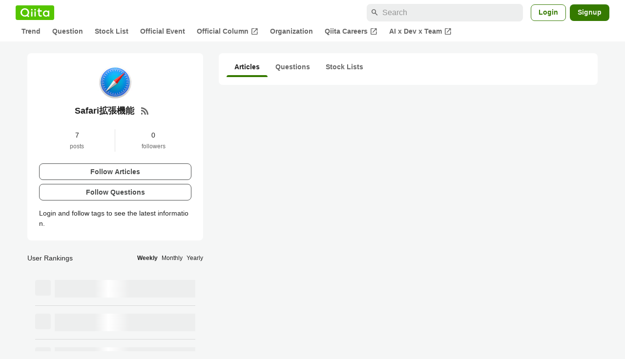

--- FILE ---
content_type: application/javascript; charset=utf-8
request_url: https://fundingchoicesmessages.google.com/f/AGSKWxVHVqT9Uu0u_OEn7TFiVKlbtDKVmOlP5EcYyCGhlOutwjTHpjsKNocd16xRhZsZPDrj1E9VrapQIcn8AjXOHS2QXICszKp2gr9DLPDwMmy5OWjMGKFGl_32ti0aJ4-fDnI9f4KdwXG7Dh8XJn075jvU_NME1PWkmd0faBEEKPsUrUg6ny76utdXxjOh/_/gameadsync./rsc_ad_/brightcovead./radioAdEmbedGPT./adsec.
body_size: -1288
content:
window['871abdba-ead5-4da0-add8-269cbfe684bc'] = true;